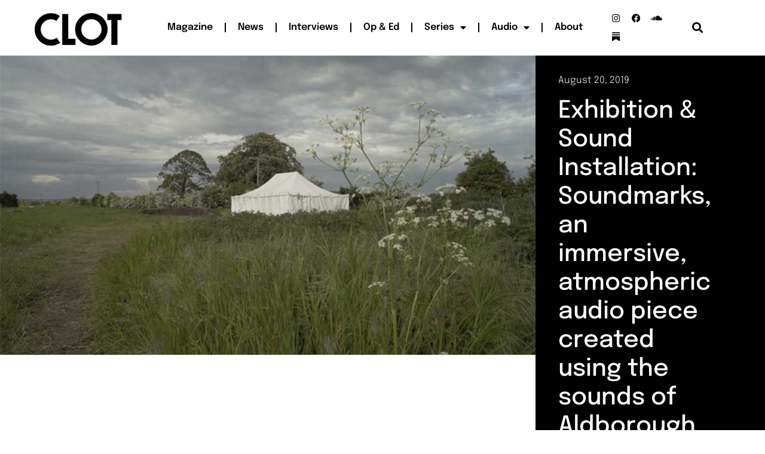

--- FILE ---
content_type: text/html; charset=UTF-8
request_url: https://clotmag.com/news/exhibition-and-sound-installation-soundmarks
body_size: 17022
content:
<!doctype html>
<html dir="ltr" lang="en-GB" prefix="og: https://ogp.me/ns#">
<head>
	<meta charset="UTF-8">
	<meta name="viewport" content="width=device-width, initial-scale=1">
	<link rel="profile" href="https://gmpg.org/xfn/11">
	<title>Exhibition and Sound Installation: Soundmarks</title>
	<style>img:is([sizes="auto" i], [sizes^="auto," i]) { contain-intrinsic-size: 3000px 1500px }</style>
	
		<!-- All in One SEO 4.9.2 - aioseo.com -->
	<meta name="description" content="A collaborative exhibition merging visual and auditory art with archaeology will shine a light on the concealed landscape below Aldborough’s surface" />
	<meta name="robots" content="max-image-preview:large" />
	<meta name="author" content="CLOT Magazine"/>
	<meta name="google-site-verification" content="e9H7n-AyWhqifBuyIyC9vm8Pcv19O0IbkuiG7b1eGak" />
	<meta name="keywords" content="architecture,urbanism,exhibiion,sound,lanscapes,nature,archeology,architectures,news" />
	<link rel="canonical" href="https://clotmag.com/news/exhibition-and-sound-installation-soundmarks" />
	<meta name="generator" content="All in One SEO (AIOSEO) 4.9.2" />
		<meta property="og:locale" content="en_GB" />
		<meta property="og:site_name" content="CLOT Magazine | An online publishing platform dedicated to the most experimental art forms" />
		<meta property="og:type" content="article" />
		<meta property="og:title" content="Exhibition and Sound Installation: Soundmarks" />
		<meta property="og:description" content="A collaborative exhibition merging visual and auditory art with archaeology will shine a light on the concealed landscape below Aldborough’s surface" />
		<meta property="og:url" content="https://clotmag.com/news/exhibition-and-sound-installation-soundmarks" />
		<meta property="og:image" content="https://www.clotmag.com/wp-content/uploads/2022/06/1.Black_LOGO-CLOT-VIDEO-FINAL-copy.png" />
		<meta property="og:image:secure_url" content="https://www.clotmag.com/wp-content/uploads/2022/06/1.Black_LOGO-CLOT-VIDEO-FINAL-copy.png" />
		<meta property="article:published_time" content="2019-08-20T07:00:32+00:00" />
		<meta property="article:modified_time" content="2023-05-27T08:59:02+00:00" />
		<meta property="article:publisher" content="https://www.facebook.com/clotmagazine" />
		<script type="application/ld+json" class="aioseo-schema">
			{"@context":"https:\/\/schema.org","@graph":[{"@type":"Article","@id":"https:\/\/clotmag.com\/news\/exhibition-and-sound-installation-soundmarks#article","name":"Exhibition and Sound Installation: Soundmarks","headline":"Exhibition &#038; Sound Installation: Soundmarks, an immersive, atmospheric audio piece created using the sounds of Aldborough","author":{"@id":"https:\/\/clotmag.com\/author\/clotmagazine#author"},"publisher":{"@id":"https:\/\/clotmag.com\/#organization"},"image":{"@type":"ImageObject","url":"https:\/\/clotmag.com\/wp-content\/uploads\/2019\/08\/The-Aldborough-Roman-Town-Project-archaeological-dig-where-the-Soundmarks-collaboration-began.-Image-Mario-Cruzado.jpg","width":850,"height":476,"caption":"The-Aldborough-Roman-Town-Project-archaeological-dig-where-the-Soundmarks-collaboration-began.-Image-Mario-Cruzado"},"datePublished":"2019-08-20T08:00:32+01:00","dateModified":"2023-05-27T09:59:02+01:00","inLanguage":"en-GB","mainEntityOfPage":{"@id":"https:\/\/clotmag.com\/news\/exhibition-and-sound-installation-soundmarks#webpage"},"isPartOf":{"@id":"https:\/\/clotmag.com\/news\/exhibition-and-sound-installation-soundmarks#webpage"},"articleSection":"Architectures, News, Architecture, Environmental Art, Exhibition, Nature, Rob St John, Soundscapes"},{"@type":"BreadcrumbList","@id":"https:\/\/clotmag.com\/news\/exhibition-and-sound-installation-soundmarks#breadcrumblist","itemListElement":[{"@type":"ListItem","@id":"https:\/\/clotmag.com#listItem","position":1,"name":"Home","item":"https:\/\/clotmag.com","nextItem":{"@type":"ListItem","@id":"https:\/\/clotmag.com\/category\/architectures#listItem","name":"Architectures"}},{"@type":"ListItem","@id":"https:\/\/clotmag.com\/category\/architectures#listItem","position":2,"name":"Architectures","item":"https:\/\/clotmag.com\/category\/architectures","nextItem":{"@type":"ListItem","@id":"https:\/\/clotmag.com\/news\/exhibition-and-sound-installation-soundmarks#listItem","name":"Exhibition &#038; Sound Installation: Soundmarks, an immersive, atmospheric audio piece created using the sounds of Aldborough"},"previousItem":{"@type":"ListItem","@id":"https:\/\/clotmag.com#listItem","name":"Home"}},{"@type":"ListItem","@id":"https:\/\/clotmag.com\/news\/exhibition-and-sound-installation-soundmarks#listItem","position":3,"name":"Exhibition &#038; Sound Installation: Soundmarks, an immersive, atmospheric audio piece created using the sounds of Aldborough","previousItem":{"@type":"ListItem","@id":"https:\/\/clotmag.com\/category\/architectures#listItem","name":"Architectures"}}]},{"@type":"Organization","@id":"https:\/\/clotmag.com\/#organization","name":"CLOT Magazine","description":"An online publishing platform dedicated to the most experimental art forms","url":"https:\/\/clotmag.com\/","logo":{"@type":"ImageObject","url":"https:\/\/www.clotmag.com\/wp-content\/uploads\/2022\/04\/1.Black_LOGO-CLOT-VIDEO-FINAL-copy.png","@id":"https:\/\/clotmag.com\/news\/exhibition-and-sound-installation-soundmarks\/#organizationLogo"},"image":{"@id":"https:\/\/clotmag.com\/news\/exhibition-and-sound-installation-soundmarks\/#organizationLogo"},"sameAs":["https:\/\/twitter.com\/ClotMagazine","https:\/\/www.instagram.com\/clotmagazine","https:\/\/www.youtube.com\/channel\/UCAn9rhMGQSbQcUTVFb_1nCQ","https:\/\/soundcloud.com\/clot-magazine"]},{"@type":"Person","@id":"https:\/\/clotmag.com\/author\/clotmagazine#author","url":"https:\/\/clotmag.com\/author\/clotmagazine","name":"CLOT Magazine"},{"@type":"WebPage","@id":"https:\/\/clotmag.com\/news\/exhibition-and-sound-installation-soundmarks#webpage","url":"https:\/\/clotmag.com\/news\/exhibition-and-sound-installation-soundmarks","name":"Exhibition and Sound Installation: Soundmarks","description":"A collaborative exhibition merging visual and auditory art with archaeology will shine a light on the concealed landscape below Aldborough\u2019s surface","inLanguage":"en-GB","isPartOf":{"@id":"https:\/\/clotmag.com\/#website"},"breadcrumb":{"@id":"https:\/\/clotmag.com\/news\/exhibition-and-sound-installation-soundmarks#breadcrumblist"},"author":{"@id":"https:\/\/clotmag.com\/author\/clotmagazine#author"},"creator":{"@id":"https:\/\/clotmag.com\/author\/clotmagazine#author"},"image":{"@type":"ImageObject","url":"https:\/\/clotmag.com\/wp-content\/uploads\/2019\/08\/The-Aldborough-Roman-Town-Project-archaeological-dig-where-the-Soundmarks-collaboration-began.-Image-Mario-Cruzado.jpg","@id":"https:\/\/clotmag.com\/news\/exhibition-and-sound-installation-soundmarks\/#mainImage","width":850,"height":476,"caption":"The-Aldborough-Roman-Town-Project-archaeological-dig-where-the-Soundmarks-collaboration-began.-Image-Mario-Cruzado"},"primaryImageOfPage":{"@id":"https:\/\/clotmag.com\/news\/exhibition-and-sound-installation-soundmarks#mainImage"},"datePublished":"2019-08-20T08:00:32+01:00","dateModified":"2023-05-27T09:59:02+01:00"},{"@type":"WebSite","@id":"https:\/\/clotmag.com\/#website","url":"https:\/\/clotmag.com\/","name":"CLOT Magazine","description":"An online publishing platform dedicated to the most experimental art forms","inLanguage":"en-GB","publisher":{"@id":"https:\/\/clotmag.com\/#organization"}}]}
		</script>
		<!-- All in One SEO -->

<link rel='dns-prefetch' href='//www.googletagmanager.com' />
<link rel="alternate" type="application/rss+xml" title="CLOT Magazine &raquo; Feed" href="https://clotmag.com/feed" />
<link rel="alternate" type="application/rss+xml" title="CLOT Magazine &raquo; Comments Feed" href="https://clotmag.com/comments/feed" />
<link rel="alternate" type="application/rss+xml" title="CLOT Magazine &raquo; Exhibition &#038; Sound Installation: Soundmarks, an immersive, atmospheric audio piece created using the sounds of Aldborough Comments Feed" href="https://clotmag.com/news/exhibition-and-sound-installation-soundmarks/feed" />
<script>
window._wpemojiSettings = {"baseUrl":"https:\/\/s.w.org\/images\/core\/emoji\/16.0.1\/72x72\/","ext":".png","svgUrl":"https:\/\/s.w.org\/images\/core\/emoji\/16.0.1\/svg\/","svgExt":".svg","source":{"concatemoji":"https:\/\/clotmag.com\/wp-includes\/js\/wp-emoji-release.min.js?ver=108202bbd06aa5e2719fc9f718cb70c0"}};
/*! This file is auto-generated */
!function(s,n){var o,i,e;function c(e){try{var t={supportTests:e,timestamp:(new Date).valueOf()};sessionStorage.setItem(o,JSON.stringify(t))}catch(e){}}function p(e,t,n){e.clearRect(0,0,e.canvas.width,e.canvas.height),e.fillText(t,0,0);var t=new Uint32Array(e.getImageData(0,0,e.canvas.width,e.canvas.height).data),a=(e.clearRect(0,0,e.canvas.width,e.canvas.height),e.fillText(n,0,0),new Uint32Array(e.getImageData(0,0,e.canvas.width,e.canvas.height).data));return t.every(function(e,t){return e===a[t]})}function u(e,t){e.clearRect(0,0,e.canvas.width,e.canvas.height),e.fillText(t,0,0);for(var n=e.getImageData(16,16,1,1),a=0;a<n.data.length;a++)if(0!==n.data[a])return!1;return!0}function f(e,t,n,a){switch(t){case"flag":return n(e,"\ud83c\udff3\ufe0f\u200d\u26a7\ufe0f","\ud83c\udff3\ufe0f\u200b\u26a7\ufe0f")?!1:!n(e,"\ud83c\udde8\ud83c\uddf6","\ud83c\udde8\u200b\ud83c\uddf6")&&!n(e,"\ud83c\udff4\udb40\udc67\udb40\udc62\udb40\udc65\udb40\udc6e\udb40\udc67\udb40\udc7f","\ud83c\udff4\u200b\udb40\udc67\u200b\udb40\udc62\u200b\udb40\udc65\u200b\udb40\udc6e\u200b\udb40\udc67\u200b\udb40\udc7f");case"emoji":return!a(e,"\ud83e\udedf")}return!1}function g(e,t,n,a){var r="undefined"!=typeof WorkerGlobalScope&&self instanceof WorkerGlobalScope?new OffscreenCanvas(300,150):s.createElement("canvas"),o=r.getContext("2d",{willReadFrequently:!0}),i=(o.textBaseline="top",o.font="600 32px Arial",{});return e.forEach(function(e){i[e]=t(o,e,n,a)}),i}function t(e){var t=s.createElement("script");t.src=e,t.defer=!0,s.head.appendChild(t)}"undefined"!=typeof Promise&&(o="wpEmojiSettingsSupports",i=["flag","emoji"],n.supports={everything:!0,everythingExceptFlag:!0},e=new Promise(function(e){s.addEventListener("DOMContentLoaded",e,{once:!0})}),new Promise(function(t){var n=function(){try{var e=JSON.parse(sessionStorage.getItem(o));if("object"==typeof e&&"number"==typeof e.timestamp&&(new Date).valueOf()<e.timestamp+604800&&"object"==typeof e.supportTests)return e.supportTests}catch(e){}return null}();if(!n){if("undefined"!=typeof Worker&&"undefined"!=typeof OffscreenCanvas&&"undefined"!=typeof URL&&URL.createObjectURL&&"undefined"!=typeof Blob)try{var e="postMessage("+g.toString()+"("+[JSON.stringify(i),f.toString(),p.toString(),u.toString()].join(",")+"));",a=new Blob([e],{type:"text/javascript"}),r=new Worker(URL.createObjectURL(a),{name:"wpTestEmojiSupports"});return void(r.onmessage=function(e){c(n=e.data),r.terminate(),t(n)})}catch(e){}c(n=g(i,f,p,u))}t(n)}).then(function(e){for(var t in e)n.supports[t]=e[t],n.supports.everything=n.supports.everything&&n.supports[t],"flag"!==t&&(n.supports.everythingExceptFlag=n.supports.everythingExceptFlag&&n.supports[t]);n.supports.everythingExceptFlag=n.supports.everythingExceptFlag&&!n.supports.flag,n.DOMReady=!1,n.readyCallback=function(){n.DOMReady=!0}}).then(function(){return e}).then(function(){var e;n.supports.everything||(n.readyCallback(),(e=n.source||{}).concatemoji?t(e.concatemoji):e.wpemoji&&e.twemoji&&(t(e.twemoji),t(e.wpemoji)))}))}((window,document),window._wpemojiSettings);
</script>
<style id='wp-emoji-styles-inline-css'>

	img.wp-smiley, img.emoji {
		display: inline !important;
		border: none !important;
		box-shadow: none !important;
		height: 1em !important;
		width: 1em !important;
		margin: 0 0.07em !important;
		vertical-align: -0.1em !important;
		background: none !important;
		padding: 0 !important;
	}
</style>
<link rel='stylesheet' id='wp-block-library-css' href='https://clotmag.com/wp-includes/css/dist/block-library/style.min.css?ver=108202bbd06aa5e2719fc9f718cb70c0' media='all' />
<link rel='stylesheet' id='aioseo/css/src/vue/standalone/blocks/table-of-contents/global.scss-css' href='https://clotmag.com/wp-content/plugins/all-in-one-seo-pack/dist/Lite/assets/css/table-of-contents/global.e90f6d47.css?ver=4.9.2' media='all' />
<style id='global-styles-inline-css'>
:root{--wp--preset--aspect-ratio--square: 1;--wp--preset--aspect-ratio--4-3: 4/3;--wp--preset--aspect-ratio--3-4: 3/4;--wp--preset--aspect-ratio--3-2: 3/2;--wp--preset--aspect-ratio--2-3: 2/3;--wp--preset--aspect-ratio--16-9: 16/9;--wp--preset--aspect-ratio--9-16: 9/16;--wp--preset--color--black: #000000;--wp--preset--color--cyan-bluish-gray: #abb8c3;--wp--preset--color--white: #ffffff;--wp--preset--color--pale-pink: #f78da7;--wp--preset--color--vivid-red: #cf2e2e;--wp--preset--color--luminous-vivid-orange: #ff6900;--wp--preset--color--luminous-vivid-amber: #fcb900;--wp--preset--color--light-green-cyan: #7bdcb5;--wp--preset--color--vivid-green-cyan: #00d084;--wp--preset--color--pale-cyan-blue: #8ed1fc;--wp--preset--color--vivid-cyan-blue: #0693e3;--wp--preset--color--vivid-purple: #9b51e0;--wp--preset--gradient--vivid-cyan-blue-to-vivid-purple: linear-gradient(135deg,rgba(6,147,227,1) 0%,rgb(155,81,224) 100%);--wp--preset--gradient--light-green-cyan-to-vivid-green-cyan: linear-gradient(135deg,rgb(122,220,180) 0%,rgb(0,208,130) 100%);--wp--preset--gradient--luminous-vivid-amber-to-luminous-vivid-orange: linear-gradient(135deg,rgba(252,185,0,1) 0%,rgba(255,105,0,1) 100%);--wp--preset--gradient--luminous-vivid-orange-to-vivid-red: linear-gradient(135deg,rgba(255,105,0,1) 0%,rgb(207,46,46) 100%);--wp--preset--gradient--very-light-gray-to-cyan-bluish-gray: linear-gradient(135deg,rgb(238,238,238) 0%,rgb(169,184,195) 100%);--wp--preset--gradient--cool-to-warm-spectrum: linear-gradient(135deg,rgb(74,234,220) 0%,rgb(151,120,209) 20%,rgb(207,42,186) 40%,rgb(238,44,130) 60%,rgb(251,105,98) 80%,rgb(254,248,76) 100%);--wp--preset--gradient--blush-light-purple: linear-gradient(135deg,rgb(255,206,236) 0%,rgb(152,150,240) 100%);--wp--preset--gradient--blush-bordeaux: linear-gradient(135deg,rgb(254,205,165) 0%,rgb(254,45,45) 50%,rgb(107,0,62) 100%);--wp--preset--gradient--luminous-dusk: linear-gradient(135deg,rgb(255,203,112) 0%,rgb(199,81,192) 50%,rgb(65,88,208) 100%);--wp--preset--gradient--pale-ocean: linear-gradient(135deg,rgb(255,245,203) 0%,rgb(182,227,212) 50%,rgb(51,167,181) 100%);--wp--preset--gradient--electric-grass: linear-gradient(135deg,rgb(202,248,128) 0%,rgb(113,206,126) 100%);--wp--preset--gradient--midnight: linear-gradient(135deg,rgb(2,3,129) 0%,rgb(40,116,252) 100%);--wp--preset--font-size--small: 13px;--wp--preset--font-size--medium: 20px;--wp--preset--font-size--large: 36px;--wp--preset--font-size--x-large: 42px;--wp--preset--spacing--20: 0.44rem;--wp--preset--spacing--30: 0.67rem;--wp--preset--spacing--40: 1rem;--wp--preset--spacing--50: 1.5rem;--wp--preset--spacing--60: 2.25rem;--wp--preset--spacing--70: 3.38rem;--wp--preset--spacing--80: 5.06rem;--wp--preset--shadow--natural: 6px 6px 9px rgba(0, 0, 0, 0.2);--wp--preset--shadow--deep: 12px 12px 50px rgba(0, 0, 0, 0.4);--wp--preset--shadow--sharp: 6px 6px 0px rgba(0, 0, 0, 0.2);--wp--preset--shadow--outlined: 6px 6px 0px -3px rgba(255, 255, 255, 1), 6px 6px rgba(0, 0, 0, 1);--wp--preset--shadow--crisp: 6px 6px 0px rgba(0, 0, 0, 1);}:root { --wp--style--global--content-size: 800px;--wp--style--global--wide-size: 1200px; }:where(body) { margin: 0; }.wp-site-blocks > .alignleft { float: left; margin-right: 2em; }.wp-site-blocks > .alignright { float: right; margin-left: 2em; }.wp-site-blocks > .aligncenter { justify-content: center; margin-left: auto; margin-right: auto; }:where(.wp-site-blocks) > * { margin-block-start: 24px; margin-block-end: 0; }:where(.wp-site-blocks) > :first-child { margin-block-start: 0; }:where(.wp-site-blocks) > :last-child { margin-block-end: 0; }:root { --wp--style--block-gap: 24px; }:root :where(.is-layout-flow) > :first-child{margin-block-start: 0;}:root :where(.is-layout-flow) > :last-child{margin-block-end: 0;}:root :where(.is-layout-flow) > *{margin-block-start: 24px;margin-block-end: 0;}:root :where(.is-layout-constrained) > :first-child{margin-block-start: 0;}:root :where(.is-layout-constrained) > :last-child{margin-block-end: 0;}:root :where(.is-layout-constrained) > *{margin-block-start: 24px;margin-block-end: 0;}:root :where(.is-layout-flex){gap: 24px;}:root :where(.is-layout-grid){gap: 24px;}.is-layout-flow > .alignleft{float: left;margin-inline-start: 0;margin-inline-end: 2em;}.is-layout-flow > .alignright{float: right;margin-inline-start: 2em;margin-inline-end: 0;}.is-layout-flow > .aligncenter{margin-left: auto !important;margin-right: auto !important;}.is-layout-constrained > .alignleft{float: left;margin-inline-start: 0;margin-inline-end: 2em;}.is-layout-constrained > .alignright{float: right;margin-inline-start: 2em;margin-inline-end: 0;}.is-layout-constrained > .aligncenter{margin-left: auto !important;margin-right: auto !important;}.is-layout-constrained > :where(:not(.alignleft):not(.alignright):not(.alignfull)){max-width: var(--wp--style--global--content-size);margin-left: auto !important;margin-right: auto !important;}.is-layout-constrained > .alignwide{max-width: var(--wp--style--global--wide-size);}body .is-layout-flex{display: flex;}.is-layout-flex{flex-wrap: wrap;align-items: center;}.is-layout-flex > :is(*, div){margin: 0;}body .is-layout-grid{display: grid;}.is-layout-grid > :is(*, div){margin: 0;}body{padding-top: 0px;padding-right: 0px;padding-bottom: 0px;padding-left: 0px;}a:where(:not(.wp-element-button)){text-decoration: underline;}:root :where(.wp-element-button, .wp-block-button__link){background-color: #32373c;border-width: 0;color: #fff;font-family: inherit;font-size: inherit;line-height: inherit;padding: calc(0.667em + 2px) calc(1.333em + 2px);text-decoration: none;}.has-black-color{color: var(--wp--preset--color--black) !important;}.has-cyan-bluish-gray-color{color: var(--wp--preset--color--cyan-bluish-gray) !important;}.has-white-color{color: var(--wp--preset--color--white) !important;}.has-pale-pink-color{color: var(--wp--preset--color--pale-pink) !important;}.has-vivid-red-color{color: var(--wp--preset--color--vivid-red) !important;}.has-luminous-vivid-orange-color{color: var(--wp--preset--color--luminous-vivid-orange) !important;}.has-luminous-vivid-amber-color{color: var(--wp--preset--color--luminous-vivid-amber) !important;}.has-light-green-cyan-color{color: var(--wp--preset--color--light-green-cyan) !important;}.has-vivid-green-cyan-color{color: var(--wp--preset--color--vivid-green-cyan) !important;}.has-pale-cyan-blue-color{color: var(--wp--preset--color--pale-cyan-blue) !important;}.has-vivid-cyan-blue-color{color: var(--wp--preset--color--vivid-cyan-blue) !important;}.has-vivid-purple-color{color: var(--wp--preset--color--vivid-purple) !important;}.has-black-background-color{background-color: var(--wp--preset--color--black) !important;}.has-cyan-bluish-gray-background-color{background-color: var(--wp--preset--color--cyan-bluish-gray) !important;}.has-white-background-color{background-color: var(--wp--preset--color--white) !important;}.has-pale-pink-background-color{background-color: var(--wp--preset--color--pale-pink) !important;}.has-vivid-red-background-color{background-color: var(--wp--preset--color--vivid-red) !important;}.has-luminous-vivid-orange-background-color{background-color: var(--wp--preset--color--luminous-vivid-orange) !important;}.has-luminous-vivid-amber-background-color{background-color: var(--wp--preset--color--luminous-vivid-amber) !important;}.has-light-green-cyan-background-color{background-color: var(--wp--preset--color--light-green-cyan) !important;}.has-vivid-green-cyan-background-color{background-color: var(--wp--preset--color--vivid-green-cyan) !important;}.has-pale-cyan-blue-background-color{background-color: var(--wp--preset--color--pale-cyan-blue) !important;}.has-vivid-cyan-blue-background-color{background-color: var(--wp--preset--color--vivid-cyan-blue) !important;}.has-vivid-purple-background-color{background-color: var(--wp--preset--color--vivid-purple) !important;}.has-black-border-color{border-color: var(--wp--preset--color--black) !important;}.has-cyan-bluish-gray-border-color{border-color: var(--wp--preset--color--cyan-bluish-gray) !important;}.has-white-border-color{border-color: var(--wp--preset--color--white) !important;}.has-pale-pink-border-color{border-color: var(--wp--preset--color--pale-pink) !important;}.has-vivid-red-border-color{border-color: var(--wp--preset--color--vivid-red) !important;}.has-luminous-vivid-orange-border-color{border-color: var(--wp--preset--color--luminous-vivid-orange) !important;}.has-luminous-vivid-amber-border-color{border-color: var(--wp--preset--color--luminous-vivid-amber) !important;}.has-light-green-cyan-border-color{border-color: var(--wp--preset--color--light-green-cyan) !important;}.has-vivid-green-cyan-border-color{border-color: var(--wp--preset--color--vivid-green-cyan) !important;}.has-pale-cyan-blue-border-color{border-color: var(--wp--preset--color--pale-cyan-blue) !important;}.has-vivid-cyan-blue-border-color{border-color: var(--wp--preset--color--vivid-cyan-blue) !important;}.has-vivid-purple-border-color{border-color: var(--wp--preset--color--vivid-purple) !important;}.has-vivid-cyan-blue-to-vivid-purple-gradient-background{background: var(--wp--preset--gradient--vivid-cyan-blue-to-vivid-purple) !important;}.has-light-green-cyan-to-vivid-green-cyan-gradient-background{background: var(--wp--preset--gradient--light-green-cyan-to-vivid-green-cyan) !important;}.has-luminous-vivid-amber-to-luminous-vivid-orange-gradient-background{background: var(--wp--preset--gradient--luminous-vivid-amber-to-luminous-vivid-orange) !important;}.has-luminous-vivid-orange-to-vivid-red-gradient-background{background: var(--wp--preset--gradient--luminous-vivid-orange-to-vivid-red) !important;}.has-very-light-gray-to-cyan-bluish-gray-gradient-background{background: var(--wp--preset--gradient--very-light-gray-to-cyan-bluish-gray) !important;}.has-cool-to-warm-spectrum-gradient-background{background: var(--wp--preset--gradient--cool-to-warm-spectrum) !important;}.has-blush-light-purple-gradient-background{background: var(--wp--preset--gradient--blush-light-purple) !important;}.has-blush-bordeaux-gradient-background{background: var(--wp--preset--gradient--blush-bordeaux) !important;}.has-luminous-dusk-gradient-background{background: var(--wp--preset--gradient--luminous-dusk) !important;}.has-pale-ocean-gradient-background{background: var(--wp--preset--gradient--pale-ocean) !important;}.has-electric-grass-gradient-background{background: var(--wp--preset--gradient--electric-grass) !important;}.has-midnight-gradient-background{background: var(--wp--preset--gradient--midnight) !important;}.has-small-font-size{font-size: var(--wp--preset--font-size--small) !important;}.has-medium-font-size{font-size: var(--wp--preset--font-size--medium) !important;}.has-large-font-size{font-size: var(--wp--preset--font-size--large) !important;}.has-x-large-font-size{font-size: var(--wp--preset--font-size--x-large) !important;}
:root :where(.wp-block-pullquote){font-size: 1.5em;line-height: 1.6;}
</style>
<link rel='stylesheet' id='pdp/front.css-css' href='https://clotmag.com/wp-content/plugins/post-draft-preview/dist/styles/front.css' media='all' />
<link rel='stylesheet' id='hello-elementor-css' href='https://clotmag.com/wp-content/themes/hello-elementor/assets/css/reset.css?ver=3.4.5' media='all' />
<link rel='stylesheet' id='hello-elementor-theme-style-css' href='https://clotmag.com/wp-content/themes/hello-elementor/assets/css/theme.css?ver=3.4.5' media='all' />
<link rel='stylesheet' id='hello-elementor-header-footer-css' href='https://clotmag.com/wp-content/themes/hello-elementor/assets/css/header-footer.css?ver=3.4.5' media='all' />
<link rel='stylesheet' id='elementor-frontend-css' href='https://clotmag.com/wp-content/plugins/elementor/assets/css/frontend.min.css?ver=3.33.6' media='all' />
<link rel='stylesheet' id='elementor-post-31608-css' href='https://clotmag.com/wp-content/uploads/elementor/css/post-31608.css?ver=1766080207' media='all' />
<link rel='stylesheet' id='widget-image-css' href='https://clotmag.com/wp-content/plugins/elementor/assets/css/widget-image.min.css?ver=3.33.6' media='all' />
<link rel='stylesheet' id='widget-nav-menu-css' href='https://clotmag.com/wp-content/plugins/elementor-pro/assets/css/widget-nav-menu.min.css?ver=3.33.1' media='all' />
<link rel='stylesheet' id='widget-social-icons-css' href='https://clotmag.com/wp-content/plugins/elementor/assets/css/widget-social-icons.min.css?ver=3.33.6' media='all' />
<link rel='stylesheet' id='e-apple-webkit-css' href='https://clotmag.com/wp-content/plugins/elementor/assets/css/conditionals/apple-webkit.min.css?ver=3.33.6' media='all' />
<link rel='stylesheet' id='widget-search-form-css' href='https://clotmag.com/wp-content/plugins/elementor-pro/assets/css/widget-search-form.min.css?ver=3.33.1' media='all' />
<link rel='stylesheet' id='elementor-icons-shared-0-css' href='https://clotmag.com/wp-content/plugins/elementor/assets/lib/font-awesome/css/fontawesome.min.css?ver=5.15.3' media='all' />
<link rel='stylesheet' id='elementor-icons-fa-solid-css' href='https://clotmag.com/wp-content/plugins/elementor/assets/lib/font-awesome/css/solid.min.css?ver=5.15.3' media='all' />
<link rel='stylesheet' id='e-sticky-css' href='https://clotmag.com/wp-content/plugins/elementor-pro/assets/css/modules/sticky.min.css?ver=3.33.1' media='all' />
<link rel='stylesheet' id='widget-heading-css' href='https://clotmag.com/wp-content/plugins/elementor/assets/css/widget-heading.min.css?ver=3.33.6' media='all' />
<link rel='stylesheet' id='widget-post-info-css' href='https://clotmag.com/wp-content/plugins/elementor-pro/assets/css/widget-post-info.min.css?ver=3.33.1' media='all' />
<link rel='stylesheet' id='widget-icon-list-css' href='https://clotmag.com/wp-content/plugins/elementor/assets/css/widget-icon-list.min.css?ver=3.33.6' media='all' />
<link rel='stylesheet' id='elementor-icons-fa-regular-css' href='https://clotmag.com/wp-content/plugins/elementor/assets/lib/font-awesome/css/regular.min.css?ver=5.15.3' media='all' />
<link rel='stylesheet' id='widget-share-buttons-css' href='https://clotmag.com/wp-content/plugins/elementor-pro/assets/css/widget-share-buttons.min.css?ver=3.33.1' media='all' />
<link rel='stylesheet' id='elementor-icons-fa-brands-css' href='https://clotmag.com/wp-content/plugins/elementor/assets/lib/font-awesome/css/brands.min.css?ver=5.15.3' media='all' />
<link rel='stylesheet' id='widget-divider-css' href='https://clotmag.com/wp-content/plugins/elementor/assets/css/widget-divider.min.css?ver=3.33.6' media='all' />
<link rel='stylesheet' id='widget-posts-css' href='https://clotmag.com/wp-content/plugins/elementor-pro/assets/css/widget-posts.min.css?ver=3.33.1' media='all' />
<link rel='stylesheet' id='elementor-icons-css' href='https://clotmag.com/wp-content/plugins/elementor/assets/lib/eicons/css/elementor-icons.min.css?ver=5.44.0' media='all' />
<link rel='stylesheet' id='font-awesome-5-all-css' href='https://clotmag.com/wp-content/plugins/elementor/assets/lib/font-awesome/css/all.min.css?ver=3.33.6' media='all' />
<link rel='stylesheet' id='font-awesome-4-shim-css' href='https://clotmag.com/wp-content/plugins/elementor/assets/lib/font-awesome/css/v4-shims.min.css?ver=3.33.6' media='all' />
<link rel='stylesheet' id='elementor-post-31660-css' href='https://clotmag.com/wp-content/uploads/elementor/css/post-31660.css?ver=1766080207' media='all' />
<link rel='stylesheet' id='elementor-post-31728-css' href='https://clotmag.com/wp-content/uploads/elementor/css/post-31728.css?ver=1767364216' media='all' />
<link rel='stylesheet' id='elementor-post-31749-css' href='https://clotmag.com/wp-content/uploads/elementor/css/post-31749.css?ver=1766080207' media='all' />
<link rel='stylesheet' id='elementor-gf-local-epilogue-css' href='https://clotmag.com/wp-content/uploads/elementor/google-fonts/css/epilogue.css?ver=1743759917' media='all' />
<link rel='stylesheet' id='elementor-gf-local-roboto-css' href='https://clotmag.com/wp-content/uploads/elementor/google-fonts/css/roboto.css?ver=1743759938' media='all' />
<script src="https://clotmag.com/wp-includes/js/jquery/jquery.min.js?ver=3.7.1" id="jquery-core-js"></script>
<script src="https://clotmag.com/wp-includes/js/jquery/jquery-migrate.min.js?ver=3.4.1" id="jquery-migrate-js"></script>
<script src="https://clotmag.com/wp-content/plugins/elementor/assets/lib/font-awesome/js/v4-shims.min.js?ver=3.33.6" id="font-awesome-4-shim-js"></script>

<!-- Google tag (gtag.js) snippet added by Site Kit -->
<!-- Google Analytics snippet added by Site Kit -->
<script src="https://www.googletagmanager.com/gtag/js?id=GT-WF64QKQ" id="google_gtagjs-js" async></script>
<script id="google_gtagjs-js-after">
window.dataLayer = window.dataLayer || [];function gtag(){dataLayer.push(arguments);}
gtag("set","linker",{"domains":["clotmag.com"]});
gtag("js", new Date());
gtag("set", "developer_id.dZTNiMT", true);
gtag("config", "GT-WF64QKQ", {"googlesitekit_post_type":"post"});
</script>
<link rel="https://api.w.org/" href="https://clotmag.com/wp-json/" /><link rel="alternate" title="JSON" type="application/json" href="https://clotmag.com/wp-json/wp/v2/posts/20128" /><link rel="EditURI" type="application/rsd+xml" title="RSD" href="https://clotmag.com/xmlrpc.php?rsd" />

<link rel='shortlink' href='https://clotmag.com/?p=20128' />
<link rel="alternate" title="oEmbed (JSON)" type="application/json+oembed" href="https://clotmag.com/wp-json/oembed/1.0/embed?url=https%3A%2F%2Fclotmag.com%2Fnews%2Fexhibition-and-sound-installation-soundmarks" />
<link rel="alternate" title="oEmbed (XML)" type="text/xml+oembed" href="https://clotmag.com/wp-json/oembed/1.0/embed?url=https%3A%2F%2Fclotmag.com%2Fnews%2Fexhibition-and-sound-installation-soundmarks&#038;format=xml" />
<meta name="generator" content="Site Kit by Google 1.168.0" />
<!-- Google AdSense meta tags added by Site Kit -->
<meta name="google-adsense-platform-account" content="ca-host-pub-2644536267352236">
<meta name="google-adsense-platform-domain" content="sitekit.withgoogle.com">
<!-- End Google AdSense meta tags added by Site Kit -->
<meta name="generator" content="Elementor 3.33.6; features: additional_custom_breakpoints; settings: css_print_method-external, google_font-enabled, font_display-swap">
			<style>
				.e-con.e-parent:nth-of-type(n+4):not(.e-lazyloaded):not(.e-no-lazyload),
				.e-con.e-parent:nth-of-type(n+4):not(.e-lazyloaded):not(.e-no-lazyload) * {
					background-image: none !important;
				}
				@media screen and (max-height: 1024px) {
					.e-con.e-parent:nth-of-type(n+3):not(.e-lazyloaded):not(.e-no-lazyload),
					.e-con.e-parent:nth-of-type(n+3):not(.e-lazyloaded):not(.e-no-lazyload) * {
						background-image: none !important;
					}
				}
				@media screen and (max-height: 640px) {
					.e-con.e-parent:nth-of-type(n+2):not(.e-lazyloaded):not(.e-no-lazyload),
					.e-con.e-parent:nth-of-type(n+2):not(.e-lazyloaded):not(.e-no-lazyload) * {
						background-image: none !important;
					}
				}
			</style>
			<link rel="icon" href="https://clotmag.com/wp-content/uploads/2022/04/cropped-1.Black_LOGO-CLOT-VIDEO-FINAL-copy-32x32.png" sizes="32x32" />
<link rel="icon" href="https://clotmag.com/wp-content/uploads/2022/04/cropped-1.Black_LOGO-CLOT-VIDEO-FINAL-copy-192x192.png" sizes="192x192" />
<link rel="apple-touch-icon" href="https://clotmag.com/wp-content/uploads/2022/04/cropped-1.Black_LOGO-CLOT-VIDEO-FINAL-copy-180x180.png" />
<meta name="msapplication-TileImage" content="https://clotmag.com/wp-content/uploads/2022/04/cropped-1.Black_LOGO-CLOT-VIDEO-FINAL-copy-270x270.png" />
		<style id="wp-custom-css">
			a {
   
    text-decoration: underline;
    color: #000000;
}

figcaption {
    font-size: 12px;
    color: #333;
    line-height: 1.4;
    font-style: italic;
    font-weight: 400;
}

/*quitar espacio de las fechas*/
.elementor-posts .elementor-post__meta-data {
    margin-top: 4px; 
}
.elementor-posts .elementor-post__card .elementor-post__meta-data {
    padding: 0px 30px !important;
    margin-bottom: 0;
    border-top: 1px solid #eaeaea;
}
/*quitar espacio de abajo del titulo */
.elementor-posts .elementor-post__card .elementor-post__title {
    margin-bottom: 0px !important;
}
/*cambiar la s fotos dentro de la galeria */
.elementor-posts-container.elementor-has-item-ratio .elementor-post__thumbnail img {
    height: 100% !important;   
}		</style>
		</head>
<body class="wp-singular post-template-default single single-post postid-20128 single-format-standard wp-custom-logo wp-embed-responsive wp-theme-hello-elementor hello-elementor-default elementor-default elementor-kit-31608 elementor-page-31749">


<a class="skip-link screen-reader-text" href="#content">Skip to content</a>

		<header data-elementor-type="header" data-elementor-id="31660" class="elementor elementor-31660 elementor-location-header" data-elementor-post-type="elementor_library">
					<section class="elementor-section elementor-top-section elementor-element elementor-element-38b6ff1 elementor-section-boxed elementor-section-height-default elementor-section-height-default" data-id="38b6ff1" data-element_type="section" data-settings="{&quot;background_background&quot;:&quot;classic&quot;,&quot;sticky&quot;:&quot;top&quot;,&quot;sticky_on&quot;:[&quot;desktop&quot;,&quot;tablet&quot;,&quot;mobile&quot;],&quot;sticky_offset&quot;:0,&quot;sticky_effects_offset&quot;:0,&quot;sticky_anchor_link_offset&quot;:0}">
						<div class="elementor-container elementor-column-gap-default">
					<div class="elementor-column elementor-col-20 elementor-top-column elementor-element elementor-element-ace3c23" data-id="ace3c23" data-element_type="column">
			<div class="elementor-widget-wrap elementor-element-populated">
						<div class="elementor-element elementor-element-dbcbdd4 elementor-widget elementor-widget-theme-site-logo elementor-widget-image" data-id="dbcbdd4" data-element_type="widget" data-widget_type="theme-site-logo.default">
				<div class="elementor-widget-container">
											<a href="https://clotmag.com">
			<img width="200" height="82" src="https://clotmag.com/wp-content/uploads/2018/01/logo-CLOT-large-header-200x82.png" class="attachment-full size-full wp-image-12073" alt="CLOT Mag header Logo" />				</a>
											</div>
				</div>
					</div>
		</div>
				<div class="elementor-column elementor-col-20 elementor-top-column elementor-element elementor-element-945418a" data-id="945418a" data-element_type="column">
			<div class="elementor-widget-wrap elementor-element-populated">
						<div class="elementor-element elementor-element-79a0079 elementor-nav-menu__align-end elementor-nav-menu--stretch elementor-nav-menu__text-align-center elementor-nav-menu--dropdown-tablet elementor-nav-menu--toggle elementor-nav-menu--burger elementor-widget elementor-widget-nav-menu" data-id="79a0079" data-element_type="widget" data-settings="{&quot;full_width&quot;:&quot;stretch&quot;,&quot;layout&quot;:&quot;horizontal&quot;,&quot;submenu_icon&quot;:{&quot;value&quot;:&quot;&lt;i class=\&quot;fas fa-caret-down\&quot; aria-hidden=\&quot;true\&quot;&gt;&lt;\/i&gt;&quot;,&quot;library&quot;:&quot;fa-solid&quot;},&quot;toggle&quot;:&quot;burger&quot;}" data-widget_type="nav-menu.default">
				<div class="elementor-widget-container">
								<nav aria-label="Menu" class="elementor-nav-menu--main elementor-nav-menu__container elementor-nav-menu--layout-horizontal e--pointer-underline e--animation-fade">
				<ul id="menu-1-79a0079" class="elementor-nav-menu"><li class="menu-item menu-item-type-custom menu-item-object-custom menu-item-home menu-item-33647"><a href="https://clotmag.com" class="elementor-item">Magazine</a></li>
<li class="menu-item menu-item-type-post_type menu-item-object-page menu-item-31917"><a href="https://clotmag.com/news" class="elementor-item">News</a></li>
<li class="menu-item menu-item-type-post_type menu-item-object-page menu-item-12990"><a href="https://clotmag.com/interviews" class="elementor-item">Interviews</a></li>
<li class="menu-item menu-item-type-post_type menu-item-object-page menu-item-12987"><a href="https://clotmag.com/op-ed" class="elementor-item">Op &#038; Ed</a></li>
<li class="menu-item menu-item-type-post_type menu-item-object-page menu-item-has-children menu-item-12989"><a href="https://clotmag.com/series" class="elementor-item">Series</a>
<ul class="sub-menu elementor-nav-menu--dropdown">
	<li class="menu-item menu-item-type-post_type menu-item-object-page menu-item-13004"><a href="https://clotmag.com/series/sonar" class="elementor-sub-item">SÓNAR</a></li>
	<li class="menu-item menu-item-type-post_type menu-item-object-page menu-item-27978"><a href="https://clotmag.com/series/art-laboratory-berlin" class="elementor-sub-item">Art Laboratory Berlin</a></li>
	<li class="menu-item menu-item-type-post_type menu-item-object-page menu-item-13003"><a href="https://clotmag.com/series/unsound" class="elementor-sub-item">UNSOUND</a></li>
	<li class="menu-item menu-item-type-post_type menu-item-object-page menu-item-44844"><a href="https://clotmag.com/series/mutek" class="elementor-sub-item">MUTEK</a></li>
	<li class="menu-item menu-item-type-post_type menu-item-object-page menu-item-13005"><a href="https://clotmag.com/series/ctm-transmediale" class="elementor-sub-item">CTM/transmediale</a></li>
	<li class="menu-item menu-item-type-post_type menu-item-object-page menu-item-27979"><a href="https://clotmag.com/series/fulcrum-arts" class="elementor-sub-item">Fulcrum Arts</a></li>
</ul>
</li>
<li class="menu-item menu-item-type-post_type menu-item-object-page menu-item-has-children menu-item-12988"><a href="https://clotmag.com/audio" class="elementor-item">Audio</a>
<ul class="sub-menu elementor-nav-menu--dropdown">
	<li class="menu-item menu-item-type-post_type menu-item-object-page menu-item-17177"><a href="https://clotmag.com/audio/the-clotmix-series" class="elementor-sub-item">The CLOTmix</a></li>
	<li class="menu-item menu-item-type-post_type menu-item-object-page menu-item-13002"><a href="https://clotmag.com/audio/the-clotcast-series" class="elementor-sub-item">The CLOTcast</a></li>
</ul>
</li>
<li class="menu-item menu-item-type-post_type menu-item-object-page menu-item-4004"><a href="https://clotmag.com/about" class="elementor-item">About</a></li>
</ul>			</nav>
					<div class="elementor-menu-toggle" role="button" tabindex="0" aria-label="Menu Toggle" aria-expanded="false">
			<i aria-hidden="true" role="presentation" class="elementor-menu-toggle__icon--open eicon-menu-bar"></i><i aria-hidden="true" role="presentation" class="elementor-menu-toggle__icon--close eicon-close"></i>		</div>
					<nav class="elementor-nav-menu--dropdown elementor-nav-menu__container" aria-hidden="true">
				<ul id="menu-2-79a0079" class="elementor-nav-menu"><li class="menu-item menu-item-type-custom menu-item-object-custom menu-item-home menu-item-33647"><a href="https://clotmag.com" class="elementor-item" tabindex="-1">Magazine</a></li>
<li class="menu-item menu-item-type-post_type menu-item-object-page menu-item-31917"><a href="https://clotmag.com/news" class="elementor-item" tabindex="-1">News</a></li>
<li class="menu-item menu-item-type-post_type menu-item-object-page menu-item-12990"><a href="https://clotmag.com/interviews" class="elementor-item" tabindex="-1">Interviews</a></li>
<li class="menu-item menu-item-type-post_type menu-item-object-page menu-item-12987"><a href="https://clotmag.com/op-ed" class="elementor-item" tabindex="-1">Op &#038; Ed</a></li>
<li class="menu-item menu-item-type-post_type menu-item-object-page menu-item-has-children menu-item-12989"><a href="https://clotmag.com/series" class="elementor-item" tabindex="-1">Series</a>
<ul class="sub-menu elementor-nav-menu--dropdown">
	<li class="menu-item menu-item-type-post_type menu-item-object-page menu-item-13004"><a href="https://clotmag.com/series/sonar" class="elementor-sub-item" tabindex="-1">SÓNAR</a></li>
	<li class="menu-item menu-item-type-post_type menu-item-object-page menu-item-27978"><a href="https://clotmag.com/series/art-laboratory-berlin" class="elementor-sub-item" tabindex="-1">Art Laboratory Berlin</a></li>
	<li class="menu-item menu-item-type-post_type menu-item-object-page menu-item-13003"><a href="https://clotmag.com/series/unsound" class="elementor-sub-item" tabindex="-1">UNSOUND</a></li>
	<li class="menu-item menu-item-type-post_type menu-item-object-page menu-item-44844"><a href="https://clotmag.com/series/mutek" class="elementor-sub-item" tabindex="-1">MUTEK</a></li>
	<li class="menu-item menu-item-type-post_type menu-item-object-page menu-item-13005"><a href="https://clotmag.com/series/ctm-transmediale" class="elementor-sub-item" tabindex="-1">CTM/transmediale</a></li>
	<li class="menu-item menu-item-type-post_type menu-item-object-page menu-item-27979"><a href="https://clotmag.com/series/fulcrum-arts" class="elementor-sub-item" tabindex="-1">Fulcrum Arts</a></li>
</ul>
</li>
<li class="menu-item menu-item-type-post_type menu-item-object-page menu-item-has-children menu-item-12988"><a href="https://clotmag.com/audio" class="elementor-item" tabindex="-1">Audio</a>
<ul class="sub-menu elementor-nav-menu--dropdown">
	<li class="menu-item menu-item-type-post_type menu-item-object-page menu-item-17177"><a href="https://clotmag.com/audio/the-clotmix-series" class="elementor-sub-item" tabindex="-1">The CLOTmix</a></li>
	<li class="menu-item menu-item-type-post_type menu-item-object-page menu-item-13002"><a href="https://clotmag.com/audio/the-clotcast-series" class="elementor-sub-item" tabindex="-1">The CLOTcast</a></li>
</ul>
</li>
<li class="menu-item menu-item-type-post_type menu-item-object-page menu-item-4004"><a href="https://clotmag.com/about" class="elementor-item" tabindex="-1">About</a></li>
</ul>			</nav>
						</div>
				</div>
					</div>
		</div>
				<div class="elementor-column elementor-col-20 elementor-top-column elementor-element elementor-element-1480b24 elementor-hidden-mobile" data-id="1480b24" data-element_type="column">
			<div class="elementor-widget-wrap elementor-element-populated">
						<div class="elementor-element elementor-element-23193f7 e-grid-align-left e-grid-align-mobile-right elementor-hidden-mobile e-grid-align-tablet-right elementor-widget-tablet__width-initial elementor-shape-rounded elementor-grid-0 elementor-widget elementor-widget-social-icons" data-id="23193f7" data-element_type="widget" data-widget_type="social-icons.default">
				<div class="elementor-widget-container">
							<div class="elementor-social-icons-wrapper elementor-grid" role="list">
							<span class="elementor-grid-item" role="listitem">
					<a class="elementor-icon elementor-social-icon elementor-social-icon-instagram elementor-repeater-item-a17d5b4" href="http://instagram.com/clotmagazine" target="_blank">
						<span class="elementor-screen-only">Instagram</span>
						<i aria-hidden="true" class="fab fa-instagram"></i>					</a>
				</span>
							<span class="elementor-grid-item" role="listitem">
					<a class="elementor-icon elementor-social-icon elementor-social-icon-facebook elementor-repeater-item-05eed4f" href="http://www.facebook.com/clotmagazine" target="_blank">
						<span class="elementor-screen-only">Facebook</span>
						<i aria-hidden="true" class="fab fa-facebook"></i>					</a>
				</span>
							<span class="elementor-grid-item" role="listitem">
					<a class="elementor-icon elementor-social-icon elementor-social-icon-soundcloud elementor-repeater-item-a39551c" href="https://soundcloud.com/clot-magazine" target="_blank">
						<span class="elementor-screen-only">Soundcloud</span>
						<i aria-hidden="true" class="fab fa-soundcloud"></i>					</a>
				</span>
							<span class="elementor-grid-item" role="listitem">
					<a class="elementor-icon elementor-social-icon elementor-social-icon- elementor-repeater-item-74cd6fc" href="https://substack.com/@clotmagazine?utm_source=global-search" target="_blank">
						<span class="elementor-screen-only"></span>
						<svg xmlns="http://www.w3.org/2000/svg" xmlns:xlink="http://www.w3.org/1999/xlink" id="Capa_1" x="0px" y="0px" viewBox="0 0 60 60" style="enable-background:new 0 0 60 60;" xml:space="preserve"><g>	<path d="M4.01,59.97c0-0.27,0-0.45,0-0.62c0-10.52,0-21.04,0-31.56c0-0.66,0-0.66,0.64-0.66c17.14,0,34.28,0,51.42-0.01  c0.52,0,0.63,0.15,0.63,0.64c-0.01,10.54-0.01,21.08-0.01,31.61c0,0.18,0,0.36,0,0.63c-0.78-0.43-1.47-0.81-2.17-1.2  c-7.85-4.39-15.7-8.77-23.54-13.17c-0.47-0.26-0.82-0.28-1.31,0c-8.26,4.64-16.54,9.26-24.81,13.88  C4.61,59.65,4.35,59.79,4.01,59.97z"></path>	<path d="M30.32,7.04c-8.55,0-17.11,0-25.66,0c-0.64,0-0.64,0-0.64-0.66c0-1.93,0.01-3.87-0.01-5.8C4,0.16,4.08,0,4.55,0  c17.21,0.01,34.42,0.01,51.63,0c0.43,0,0.52,0.14,0.52,0.54c-0.02,1.98-0.02,3.97,0,5.95c0.01,0.45-0.14,0.55-0.57,0.55  C47.53,7.04,38.92,7.04,30.32,7.04z"></path>	<path d="M30.36,20.55c-8.55,0-17.11,0-25.66,0c-0.69,0-0.69,0-0.69-0.72c0-1.83,0-3.67,0-5.5c0-0.74,0-0.74,0.72-0.74  c9.55,0,19.11,0,28.66,0c7.54,0,15.07,0,22.61,0c0.68,0,0.68,0,0.68,0.67c0,1.87,0,3.74,0,5.6c0,0.68,0,0.68-0.66,0.68  C47.47,20.55,38.91,20.55,30.36,20.55z"></path></g></svg>					</a>
				</span>
					</div>
						</div>
				</div>
					</div>
		</div>
				<div class="elementor-column elementor-col-20 elementor-top-column elementor-element elementor-element-1745343 elementor-hidden-mobile" data-id="1745343" data-element_type="column">
			<div class="elementor-widget-wrap elementor-element-populated">
						<div class="elementor-element elementor-element-a7c8722 elementor-search-form--skin-full_screen elementor-widget elementor-widget-search-form" data-id="a7c8722" data-element_type="widget" data-settings="{&quot;skin&quot;:&quot;full_screen&quot;}" data-widget_type="search-form.default">
				<div class="elementor-widget-container">
							<search role="search">
			<form class="elementor-search-form" action="https://clotmag.com" method="get">
												<div class="elementor-search-form__toggle" role="button" tabindex="0" aria-label="Search">
					<i aria-hidden="true" class="fas fa-search"></i>				</div>
								<div class="elementor-search-form__container">
					<label class="elementor-screen-only" for="elementor-search-form-a7c8722">Search</label>

					
					<input id="elementor-search-form-a7c8722" placeholder="Search..." class="elementor-search-form__input" type="search" name="s" value="">
					
					
										<div class="dialog-lightbox-close-button dialog-close-button" role="button" tabindex="0" aria-label="Close this search box.">
						<i aria-hidden="true" class="eicon-close"></i>					</div>
									</div>
			</form>
		</search>
						</div>
				</div>
					</div>
		</div>
				<div class="elementor-column elementor-col-20 elementor-top-column elementor-element elementor-element-ffb0637 elementor-hidden-desktop elementor-hidden-tablet" data-id="ffb0637" data-element_type="column">
			<div class="elementor-widget-wrap elementor-element-populated">
						<div class="elementor-element elementor-element-f827efc elementor-search-form--skin-full_screen elementor-widget elementor-widget-search-form" data-id="f827efc" data-element_type="widget" data-settings="{&quot;skin&quot;:&quot;full_screen&quot;}" data-widget_type="search-form.default">
				<div class="elementor-widget-container">
							<search role="search">
			<form class="elementor-search-form" action="https://clotmag.com" method="get">
												<div class="elementor-search-form__toggle" role="button" tabindex="0" aria-label="Search">
					<i aria-hidden="true" class="fas fa-search"></i>				</div>
								<div class="elementor-search-form__container">
					<label class="elementor-screen-only" for="elementor-search-form-f827efc">Search</label>

					
					<input id="elementor-search-form-f827efc" placeholder="Search..." class="elementor-search-form__input" type="search" name="s" value="">
					
					
										<div class="dialog-lightbox-close-button dialog-close-button" role="button" tabindex="0" aria-label="Close this search box.">
						<i aria-hidden="true" class="eicon-close"></i>					</div>
									</div>
			</form>
		</search>
						</div>
				</div>
					</div>
		</div>
					</div>
		</section>
				</header>
				<div data-elementor-type="single-post" data-elementor-id="31749" class="elementor elementor-31749 elementor-location-single post-20128 post type-post status-publish format-standard has-post-thumbnail hentry category-architectures category-news tag-architecture tag-environmental-art tag-exhibition tag-nature tag-rob-st-john tag-soundscapes" data-elementor-post-type="elementor_library">
					<section class="elementor-section elementor-top-section elementor-element elementor-element-3ff8d3d1 elementor-section-full_width elementor-section-height-default elementor-section-height-default" data-id="3ff8d3d1" data-element_type="section">
						<div class="elementor-container elementor-column-gap-no">
					<div class="elementor-column elementor-col-50 elementor-top-column elementor-element elementor-element-2e6f06c3" data-id="2e6f06c3" data-element_type="column">
			<div class="elementor-widget-wrap elementor-element-populated">
						<div class="elementor-element elementor-element-6011a387 elementor-widget elementor-widget-theme-post-featured-image elementor-widget-image" data-id="6011a387" data-element_type="widget" data-widget_type="theme-post-featured-image.default">
				<div class="elementor-widget-container">
															<img width="850" height="476" src="https://clotmag.com/wp-content/uploads/2019/08/The-Aldborough-Roman-Town-Project-archaeological-dig-where-the-Soundmarks-collaboration-began.-Image-Mario-Cruzado.jpg" class="attachment-full size-full wp-image-20130" alt="The-Aldborough-Roman-Town-Project-archaeological-dig-where-the-Soundmarks-collaboration-began.-Image-Mario-Cruzado" srcset="https://clotmag.com/wp-content/uploads/2019/08/The-Aldborough-Roman-Town-Project-archaeological-dig-where-the-Soundmarks-collaboration-began.-Image-Mario-Cruzado.jpg 850w, https://clotmag.com/wp-content/uploads/2019/08/The-Aldborough-Roman-Town-Project-archaeological-dig-where-the-Soundmarks-collaboration-began.-Image-Mario-Cruzado-300x168.jpg 300w, https://clotmag.com/wp-content/uploads/2019/08/The-Aldborough-Roman-Town-Project-archaeological-dig-where-the-Soundmarks-collaboration-began.-Image-Mario-Cruzado-768x430.jpg 768w, https://clotmag.com/wp-content/uploads/2019/08/The-Aldborough-Roman-Town-Project-archaeological-dig-where-the-Soundmarks-collaboration-began.-Image-Mario-Cruzado-196x111.jpg 196w" sizes="(max-width: 850px) 100vw, 850px" />															</div>
				</div>
					</div>
		</div>
				<div class="elementor-column elementor-col-50 elementor-top-column elementor-element elementor-element-4dcc5c82" data-id="4dcc5c82" data-element_type="column" data-settings="{&quot;background_background&quot;:&quot;classic&quot;}">
			<div class="elementor-widget-wrap elementor-element-populated">
						<section class="elementor-section elementor-inner-section elementor-element elementor-element-5f2dd7f6 elementor-section-height-min-height elementor-section-boxed elementor-section-height-default" data-id="5f2dd7f6" data-element_type="section" data-settings="{&quot;background_background&quot;:&quot;classic&quot;}">
						<div class="elementor-container elementor-column-gap-default">
					<div class="elementor-column elementor-col-100 elementor-inner-column elementor-element elementor-element-3f4acf6f" data-id="3f4acf6f" data-element_type="column">
			<div class="elementor-widget-wrap elementor-element-populated">
						<div class="elementor-element elementor-element-76fa8f81 elementor-widget elementor-widget-post-info" data-id="76fa8f81" data-element_type="widget" data-widget_type="post-info.default">
				<div class="elementor-widget-container">
							<ul class="elementor-inline-items elementor-icon-list-items elementor-post-info">
								<li class="elementor-icon-list-item elementor-repeater-item-5b276ce elementor-inline-item" itemprop="datePublished">
						<a href="https://clotmag.com/2019/08/20">
														<span class="elementor-icon-list-text elementor-post-info__item elementor-post-info__item--type-date">
										<time>August 20, 2019</time>					</span>
									</a>
				</li>
				</ul>
						</div>
				</div>
				<div class="elementor-element elementor-element-34fab4f4 elementor-widget elementor-widget-theme-post-title elementor-page-title elementor-widget-heading" data-id="34fab4f4" data-element_type="widget" data-widget_type="theme-post-title.default">
				<div class="elementor-widget-container">
					<h1 class="elementor-heading-title elementor-size-default">Exhibition &#038; Sound Installation: Soundmarks, an immersive, atmospheric audio piece created using the sounds of Aldborough</h1>				</div>
				</div>
					</div>
		</div>
					</div>
		</section>
					</div>
		</div>
					</div>
		</section>
				<section class="elementor-section elementor-top-section elementor-element elementor-element-134919f5 elementor-section-boxed elementor-section-height-default elementor-section-height-default" data-id="134919f5" data-element_type="section">
						<div class="elementor-container elementor-column-gap-default">
					<div class="elementor-column elementor-col-100 elementor-top-column elementor-element elementor-element-79b2b19f" data-id="79b2b19f" data-element_type="column">
			<div class="elementor-widget-wrap elementor-element-populated">
						<div class="elementor-element elementor-element-2e63e38 elementor-widget elementor-widget-post-info" data-id="2e63e38" data-element_type="widget" data-widget_type="post-info.default">
				<div class="elementor-widget-container">
							<ul class="elementor-inline-items elementor-icon-list-items elementor-post-info">
								<li class="elementor-icon-list-item elementor-repeater-item-ae4fada elementor-inline-item" itemprop="about">
													<span class="elementor-icon-list-text elementor-post-info__item elementor-post-info__item--type-terms">
										<span class="elementor-post-info__terms-list">
				<a href="https://clotmag.com/category/architectures" class="elementor-post-info__terms-list-item">Architectures</a>, <a href="https://clotmag.com/category/news" class="elementor-post-info__terms-list-item">News</a>				</span>
					</span>
								</li>
				</ul>
						</div>
				</div>
				<div class="elementor-element elementor-element-fb1a07f elementor-share-buttons--view-icon elementor-share-buttons--skin-minimal elementor-share-buttons--shape-circle elementor-share-buttons--color-custom elementor-grid-0 elementor-widget elementor-widget-share-buttons" data-id="fb1a07f" data-element_type="widget" data-widget_type="share-buttons.default">
				<div class="elementor-widget-container">
							<div class="elementor-grid" role="list">
								<div class="elementor-grid-item" role="listitem">
						<div class="elementor-share-btn elementor-share-btn_facebook" role="button" tabindex="0" aria-label="Share on facebook">
															<span class="elementor-share-btn__icon">
								<i class="fab fa-facebook" aria-hidden="true"></i>							</span>
																				</div>
					</div>
									<div class="elementor-grid-item" role="listitem">
						<div class="elementor-share-btn elementor-share-btn_whatsapp" role="button" tabindex="0" aria-label="Share on whatsapp">
															<span class="elementor-share-btn__icon">
								<i class="fab fa-whatsapp" aria-hidden="true"></i>							</span>
																				</div>
					</div>
									<div class="elementor-grid-item" role="listitem">
						<div class="elementor-share-btn elementor-share-btn_email" role="button" tabindex="0" aria-label="Share on email">
															<span class="elementor-share-btn__icon">
								<i class="fas fa-envelope" aria-hidden="true"></i>							</span>
																				</div>
					</div>
						</div>
						</div>
				</div>
				<div class="elementor-element elementor-element-74b27a48 elementor-widget elementor-widget-theme-post-content" data-id="74b27a48" data-element_type="widget" data-widget_type="theme-post-content.default">
				<div class="elementor-widget-container">
					
<p class="has-text-color" style="color:#7a7f86"><strong>Text by CLOT Magazine</strong><br /><br /></p>



<figure class="wp-block-image"><img fetchpriority="high" fetchpriority="high" decoding="async" width="850" height="476" src="https://www.clotmag.com/wp-content/uploads/2019/08/The-Aldborough-Roman-Town-Project-archaeological-dig-where-the-Soundmarks-collaboration-began.-Image-Mario-Cruzado.jpg" alt="_The-Aldborough-Roman-Town-Project-archaeological-dig,-where-the-Soundmarks-collaboration-began.-Image--Mario-Cruzado" class="wp-image-20130" srcset="https://clotmag.com/wp-content/uploads/2019/08/The-Aldborough-Roman-Town-Project-archaeological-dig-where-the-Soundmarks-collaboration-began.-Image-Mario-Cruzado.jpg 850w, https://clotmag.com/wp-content/uploads/2019/08/The-Aldborough-Roman-Town-Project-archaeological-dig-where-the-Soundmarks-collaboration-began.-Image-Mario-Cruzado-300x168.jpg 300w, https://clotmag.com/wp-content/uploads/2019/08/The-Aldborough-Roman-Town-Project-archaeological-dig-where-the-Soundmarks-collaboration-began.-Image-Mario-Cruzado-768x430.jpg 768w, https://clotmag.com/wp-content/uploads/2019/08/The-Aldborough-Roman-Town-Project-archaeological-dig-where-the-Soundmarks-collaboration-began.-Image-Mario-Cruzado-196x111.jpg 196w" sizes="(max-width: 850px) 100vw, 850px" /><figcaption class="wp-element-caption">The Aldborough Roman Town Project archaeological dig (2019). Photo credit: Mario Cruzado</figcaption></figure>



<p><br /><br />Walking through Aldborough, a small peaceful village in North Yorkshire, one would never guess that it was once a site of a big and busy Roman fort and urban centre Isurium Brigantum. Established around 1 AD, the town was an important trading centre with a large population boasting numerous administrative and public infrastructures such as a Forum, basilica, bathhouses, an amphitheatre, and even a sewage system. This August, <strong>a collaborative exhibition merging visual and auditory art with archaeology will shine a light on the concealed landscape</strong> below Aldborough’s surface. </p>



<p><br />Soundmarks is the project of Dr Rose Ferraby and Rob St John and consists of an art display, a sound installation, and an ‘art trail’ that allows visitors to browse around Aldborough exploring ‘soundmarks’ &#8211; sites of the old Roman settlements. Each site features Dr Ferraby&#8217;s visual work and Rob St John&#8217;s sound work that explore and interpret the site’s heritage. The main exhibition takes place at The Shed, where viewers can appreciate Dr Ferraby’s artwork and Rob St John’s immersive, atmospheric audio piece created using the sounds of Aldborough. </p>



<p><br /><a href="https://clotmag.com/scout-trends/rob-st-john" target="_blank" rel="noopener" title="">Rob St John</a> is an artist and writer. Working primarily with audio and video, his artistic practice is connecting nature and culture in contemporary landscapes. Dr Ferraby is an archaeologist, geologist, and artist whose multi-media work explores the relationships of humans and landscape using narrative and illustration. They collaborated throughout 2019 to seek a meeting point between art and archaeology. An excavation work conducted by Dr Ferraby and her team in spring enabled both artists to find novel ways of recording using audio and visuals and incorporate various archaeological techniques, datasets and maps into their work. </p>



<p><br />The exhibition held at The Shed, Aldborough, along with the ‘art trail’, will be open to the public from August 24 to 31, 2019. </p>



<h6 class="wp-block-heading"><br /><br /><br /><br /><br /><br />Website <a href="https://soundmarks.co.uk/">https://soundmarks.co.uk/</a><br />(Media courtesy of the artist)<br /></h6>
				</div>
				</div>
				<div class="elementor-element elementor-element-81b5496 elementor-share-buttons--view-icon elementor-share-buttons--skin-minimal elementor-share-buttons--shape-circle elementor-share-buttons--color-custom elementor-grid-0 elementor-widget elementor-widget-share-buttons" data-id="81b5496" data-element_type="widget" data-widget_type="share-buttons.default">
				<div class="elementor-widget-container">
							<div class="elementor-grid" role="list">
								<div class="elementor-grid-item" role="listitem">
						<div class="elementor-share-btn elementor-share-btn_facebook" role="button" tabindex="0" aria-label="Share on facebook">
															<span class="elementor-share-btn__icon">
								<i class="fab fa-facebook" aria-hidden="true"></i>							</span>
																				</div>
					</div>
									<div class="elementor-grid-item" role="listitem">
						<div class="elementor-share-btn elementor-share-btn_whatsapp" role="button" tabindex="0" aria-label="Share on whatsapp">
															<span class="elementor-share-btn__icon">
								<i class="fab fa-whatsapp" aria-hidden="true"></i>							</span>
																				</div>
					</div>
									<div class="elementor-grid-item" role="listitem">
						<div class="elementor-share-btn elementor-share-btn_email" role="button" tabindex="0" aria-label="Share on email">
															<span class="elementor-share-btn__icon">
								<i class="fas fa-envelope" aria-hidden="true"></i>							</span>
																				</div>
					</div>
						</div>
						</div>
				</div>
				<div class="elementor-element elementor-element-6f5ae20 elementor-widget elementor-widget-post-info" data-id="6f5ae20" data-element_type="widget" data-widget_type="post-info.default">
				<div class="elementor-widget-container">
							<ul class="elementor-inline-items elementor-icon-list-items elementor-post-info">
								<li class="elementor-icon-list-item elementor-repeater-item-2a22cdb elementor-inline-item" itemprop="about">
													<span class="elementor-icon-list-text elementor-post-info__item elementor-post-info__item--type-terms">
							<span class="elementor-post-info__item-prefix">Tags:</span>
										<span class="elementor-post-info__terms-list">
				<a href="https://clotmag.com/tag/architecture" class="elementor-post-info__terms-list-item">Architecture</a>, <a href="https://clotmag.com/tag/environmental-art" class="elementor-post-info__terms-list-item">Environmental Art</a>, <a href="https://clotmag.com/tag/exhibition" class="elementor-post-info__terms-list-item">Exhibition</a>, <a href="https://clotmag.com/tag/nature" class="elementor-post-info__terms-list-item">Nature</a>, <a href="https://clotmag.com/tag/rob-st-john" class="elementor-post-info__terms-list-item">Rob St John</a>, <a href="https://clotmag.com/tag/soundscapes" class="elementor-post-info__terms-list-item">Soundscapes</a>				</span>
					</span>
								</li>
				</ul>
						</div>
				</div>
					</div>
		</div>
					</div>
		</section>
				<section class="elementor-section elementor-top-section elementor-element elementor-element-c1b22aa elementor-section-full_width elementor-section-height-default elementor-section-height-default" data-id="c1b22aa" data-element_type="section" data-settings="{&quot;background_background&quot;:&quot;classic&quot;}">
						<div class="elementor-container elementor-column-gap-default">
					<div class="elementor-column elementor-col-20 elementor-top-column elementor-element elementor-element-774b4d5" data-id="774b4d5" data-element_type="column">
			<div class="elementor-widget-wrap elementor-element-populated">
							</div>
		</div>
				<div class="elementor-column elementor-col-20 elementor-top-column elementor-element elementor-element-4c67ace" data-id="4c67ace" data-element_type="column">
			<div class="elementor-widget-wrap elementor-element-populated">
							</div>
		</div>
				<div class="elementor-column elementor-col-20 elementor-top-column elementor-element elementor-element-37829b6" data-id="37829b6" data-element_type="column">
			<div class="elementor-widget-wrap elementor-element-populated">
							</div>
		</div>
				<div class="elementor-column elementor-col-20 elementor-top-column elementor-element elementor-element-e8450ce" data-id="e8450ce" data-element_type="column">
			<div class="elementor-widget-wrap elementor-element-populated">
							</div>
		</div>
				<div class="elementor-column elementor-col-20 elementor-top-column elementor-element elementor-element-d93e9e5" data-id="d93e9e5" data-element_type="column">
			<div class="elementor-widget-wrap">
							</div>
		</div>
					</div>
		</section>
				<section class="elementor-section elementor-top-section elementor-element elementor-element-1b4df2cb elementor-section-boxed elementor-section-height-default elementor-section-height-default" data-id="1b4df2cb" data-element_type="section">
						<div class="elementor-container elementor-column-gap-default">
					<div class="elementor-column elementor-col-100 elementor-top-column elementor-element elementor-element-2c2ac7ac" data-id="2c2ac7ac" data-element_type="column">
			<div class="elementor-widget-wrap elementor-element-populated">
						<div class="elementor-element elementor-element-5869b926 elementor-widget-divider--view-line_text elementor-widget-divider--element-align-right elementor-widget elementor-widget-divider" data-id="5869b926" data-element_type="widget" data-widget_type="divider.default">
				<div class="elementor-widget-container">
							<div class="elementor-divider">
			<span class="elementor-divider-separator">
							<span class="elementor-divider__text elementor-divider__element">
				On Key				</span>
						</span>
		</div>
						</div>
				</div>
				<div class="elementor-element elementor-element-1d887851 elementor-widget elementor-widget-heading" data-id="1d887851" data-element_type="widget" data-widget_type="heading.default">
				<div class="elementor-widget-container">
					<h2 class="elementor-heading-title elementor-size-default">Related Posts</h2>				</div>
				</div>
				<div class="elementor-element elementor-element-d1a6d2f elementor-grid-5 elementor-grid-tablet-2 elementor-grid-mobile-1 elementor-posts--thumbnail-top elementor-widget elementor-widget-posts" data-id="d1a6d2f" data-element_type="widget" data-settings="{&quot;classic_columns&quot;:&quot;5&quot;,&quot;classic_columns_tablet&quot;:&quot;2&quot;,&quot;classic_columns_mobile&quot;:&quot;1&quot;,&quot;classic_row_gap&quot;:{&quot;unit&quot;:&quot;px&quot;,&quot;size&quot;:35,&quot;sizes&quot;:[]},&quot;classic_row_gap_tablet&quot;:{&quot;unit&quot;:&quot;px&quot;,&quot;size&quot;:&quot;&quot;,&quot;sizes&quot;:[]},&quot;classic_row_gap_mobile&quot;:{&quot;unit&quot;:&quot;px&quot;,&quot;size&quot;:&quot;&quot;,&quot;sizes&quot;:[]}}" data-widget_type="posts.classic">
				<div class="elementor-widget-container">
							<div class="elementor-posts-container elementor-posts elementor-posts--skin-classic elementor-grid" role="list">
				<article class="elementor-post elementor-grid-item post-48194 post type-post status-publish format-standard has-post-thumbnail hentry category-oped tag-caterina-avataneo tag-contemporary tag-digital tag-ecology tag-experimental tag-goth tag-gothic tag-joey-holder tag-marguerite-humeau tag-miriam-austin tag-nature tag-precious-okoyomon" role="listitem">
				<a class="elementor-post__thumbnail__link" href="https://clotmag.com/oped/when-gothic-nature-meets-ecological-thought-contemporary-ecogothic-imaginaries" tabindex="-1" >
			<div class="elementor-post__thumbnail"><img loading="lazy" width="1749" height="1200" src="https://clotmag.com/wp-content/uploads/2025/12/Screenshot-2025-12-18-at-18.11.27.jpg" class="attachment-full size-full wp-image-48205" alt="" /></div>
		</a>
				<div class="elementor-post__text">
				<h3 class="elementor-post__title">
			<a href="https://clotmag.com/oped/when-gothic-nature-meets-ecological-thought-contemporary-ecogothic-imaginaries" >
				When Gothic Nature meets ecological thought: contemporary ecoGothic imaginaries			</a>
		</h3>
				<div class="elementor-post__excerpt">
			<p>Text by Caterina Avataneo In recent years, a significant portion of contemporary art has turned to</p>
		</div>
				</div>
				</article>
				<article class="elementor-post elementor-grid-item post-48138 post type-post status-publish format-standard has-post-thumbnail hentry category-oped category-sound tag-akira tag-composition tag-digital tag-experimental tag-i-ching tag-iris-colomb tag-perfomance tag-video" role="listitem">
				<a class="elementor-post__thumbnail__link" href="https://clotmag.com/oped/akira-a-multidisciplinary-artist-choosing-i-ching-over-ai" tabindex="-1" >
			<div class="elementor-post__thumbnail"><img loading="lazy" width="1118" height="786" src="https://clotmag.com/wp-content/uploads/2025/12/Screenshot-2025-12-16-at-18.23.22.png" class="attachment-full size-full wp-image-48166" alt="" /></div>
		</a>
				<div class="elementor-post__text">
				<h3 class="elementor-post__title">
			<a href="https://clotmag.com/oped/akira-a-multidisciplinary-artist-choosing-i-ching-over-ai" >
				Akira: A Multidisciplinary artist choosing I Ching over AI 			</a>
		</h3>
				<div class="elementor-post__excerpt">
			<p>Text by Iris Colomb Ningrui Liu (aka Akira) is a multidisciplinary London-based artist from Shanghai who</p>
		</div>
				</div>
				</article>
				<article class="elementor-post elementor-grid-item post-48139 post type-post status-publish format-standard has-post-thumbnail hentry category-biomedia category-oped tag-earth tag-ecology tag-exhibition tag-installation tag-kunstverein-arnsberg tag-sculpture tag-swamp tag-tuce-erel tag-video" role="listitem">
				<a class="elementor-post__thumbnail__link" href="https://clotmag.com/oped/swamping-on-curatorial-practices-about-planetary-health-wetlands" tabindex="-1" >
			<div class="elementor-post__thumbnail"><img loading="lazy" width="1668" height="972" src="https://clotmag.com/wp-content/uploads/2025/11/Screenshot-2025-11-27-at-11.31.26.jpg" class="attachment-full size-full wp-image-48140" alt="patio with sculpture silver" /></div>
		</a>
				<div class="elementor-post__text">
				<h3 class="elementor-post__title">
			<a href="https://clotmag.com/oped/swamping-on-curatorial-practices-about-planetary-health-wetlands" >
				Swamping: On Curatorial Practices about Planetary Health &amp; Wetlands			</a>
		</h3>
				<div class="elementor-post__excerpt">
			<p>Text by Tuçe Erel Swamps and birds go together; when the swamp disappears, so do the</p>
		</div>
				</div>
				</article>
				<article class="elementor-post elementor-grid-item post-48055 post type-post status-publish format-standard has-post-thumbnail hentry category-oped tag-daniela-silva tag-eirc-paul-riege tag-exhibition tag-installation tag-native tag-navajo-nation tag-sculpture tag-textiles tag-video tag-weaver" role="listitem">
				<a class="elementor-post__thumbnail__link" href="https://clotmag.com/oped/ojo-ol%c7%ab-on-eric-paul-riegess-living-weavings" tabindex="-1" >
			<div class="elementor-post__thumbnail"><img loading="lazy" width="1800" height="1200" src="https://clotmag.com/wp-content/uploads/2025/11/Riege_Indian-Theater_KR-1.jpg" class="attachment-full size-full wp-image-48112" alt="eric paul copver" /></div>
		</a>
				<div class="elementor-post__text">
				<h3 class="elementor-post__title">
			<a href="https://clotmag.com/oped/ojo-ol%c7%ab-on-eric-paul-riegess-living-weavings" >
				OJO| |ÓLǪ́, on Eric Paul Rieges’s living weavings			</a>
		</h3>
				<div class="elementor-post__excerpt">
			<p>Text by Daniela Silva There is a quiet clarity in the way Eric-Paul Riege, a Diné/Navajo</p>
		</div>
				</div>
				</article>
				<article class="elementor-post elementor-grid-item post-48114 post type-post status-publish format-standard has-post-thumbnail hentry category-art-laboratory-berlin category-biomedia category-oped tag-artificial-intelligence tag-berlin tag-body tag-helena-nikonole tag-julius-holtz tag-margherita-pevere tag-rae-mee-jin-tilly tag-sound-waves tag-sybille-neumeyer" role="listitem">
				<a class="elementor-post__thumbnail__link" href="https://clotmag.com/oped/chrysalis-artists-in-labs" tabindex="-1" >
			<div class="elementor-post__thumbnail"><img loading="lazy" width="1800" height="965" src="https://clotmag.com/wp-content/uploads/2025/10/BSW-Chrysalis-Monochrome-Image_low-res-1.jpeg" class="attachment-full size-full wp-image-48019" alt="ALB sience week berlin 2025" /></div>
		</a>
				<div class="elementor-post__text">
				<h3 class="elementor-post__title">
			<a href="https://clotmag.com/oped/chrysalis-artists-in-labs" >
				CHRYSALIS. ARTISTS IN LABS, interdisciplinary experiences at Art Laboratory Berlin			</a>
		</h3>
				<div class="elementor-post__excerpt">
			<p>Text by Rae (Mee-Jin) Tilly There is a prevailing notion that art and science are wholly</p>
		</div>
				</div>
				</article>
				</div>
		
						</div>
				</div>
					</div>
		</div>
					</div>
		</section>
				</div>
				<footer data-elementor-type="footer" data-elementor-id="31728" class="elementor elementor-31728 elementor-location-footer" data-elementor-post-type="elementor_library">
					<section class="elementor-section elementor-top-section elementor-element elementor-element-1f308234 elementor-section-content-middle elementor-section-boxed elementor-section-height-default elementor-section-height-default" data-id="1f308234" data-element_type="section" data-settings="{&quot;background_background&quot;:&quot;classic&quot;}">
						<div class="elementor-container elementor-column-gap-no">
					<div class="elementor-column elementor-col-100 elementor-top-column elementor-element elementor-element-3271d0f3" data-id="3271d0f3" data-element_type="column">
			<div class="elementor-widget-wrap elementor-element-populated">
						<div class="elementor-element elementor-element-1915c18 elementor-shape-rounded elementor-grid-0 e-grid-align-center elementor-widget elementor-widget-social-icons" data-id="1915c18" data-element_type="widget" data-widget_type="social-icons.default">
				<div class="elementor-widget-container">
							<div class="elementor-social-icons-wrapper elementor-grid" role="list">
							<span class="elementor-grid-item" role="listitem">
					<a class="elementor-icon elementor-social-icon elementor-social-icon-instagram elementor-repeater-item-a17d5b4" href="http://instagram.com/clotmagazine" target="_blank">
						<span class="elementor-screen-only">Instagram</span>
						<i aria-hidden="true" class="fab fa-instagram"></i>					</a>
				</span>
							<span class="elementor-grid-item" role="listitem">
					<a class="elementor-icon elementor-social-icon elementor-social-icon-soundcloud elementor-repeater-item-a39551c" href="https://soundcloud.com/clot-magazine" target="_blank">
						<span class="elementor-screen-only">Soundcloud</span>
						<i aria-hidden="true" class="fab fa-soundcloud"></i>					</a>
				</span>
							<span class="elementor-grid-item" role="listitem">
					<a class="elementor-icon elementor-social-icon elementor-social-icon- elementor-repeater-item-4adb3dc" href="https://substack.com/@clotmagazine?utm_source=global-search" target="_blank">
						<span class="elementor-screen-only"></span>
						<svg xmlns="http://www.w3.org/2000/svg" xmlns:xlink="http://www.w3.org/1999/xlink" id="Capa_1" x="0px" y="0px" viewBox="0 0 60 60" style="enable-background:new 0 0 60 60;" xml:space="preserve"><g>	<path d="M4.01,59.97c0-0.27,0-0.45,0-0.62c0-10.52,0-21.04,0-31.56c0-0.66,0-0.66,0.64-0.66c17.14,0,34.28,0,51.42-0.01  c0.52,0,0.63,0.15,0.63,0.64c-0.01,10.54-0.01,21.08-0.01,31.61c0,0.18,0,0.36,0,0.63c-0.78-0.43-1.47-0.81-2.17-1.2  c-7.85-4.39-15.7-8.77-23.54-13.17c-0.47-0.26-0.82-0.28-1.31,0c-8.26,4.64-16.54,9.26-24.81,13.88  C4.61,59.65,4.35,59.79,4.01,59.97z"></path>	<path d="M30.32,7.04c-8.55,0-17.11,0-25.66,0c-0.64,0-0.64,0-0.64-0.66c0-1.93,0.01-3.87-0.01-5.8C4,0.16,4.08,0,4.55,0  c17.21,0.01,34.42,0.01,51.63,0c0.43,0,0.52,0.14,0.52,0.54c-0.02,1.98-0.02,3.97,0,5.95c0.01,0.45-0.14,0.55-0.57,0.55  C47.53,7.04,38.92,7.04,30.32,7.04z"></path>	<path d="M30.36,20.55c-8.55,0-17.11,0-25.66,0c-0.69,0-0.69,0-0.69-0.72c0-1.83,0-3.67,0-5.5c0-0.74,0-0.74,0.72-0.74  c9.55,0,19.11,0,28.66,0c7.54,0,15.07,0,22.61,0c0.68,0,0.68,0,0.68,0.67c0,1.87,0,3.74,0,5.6c0,0.68,0,0.68-0.66,0.68  C47.47,20.55,38.91,20.55,30.36,20.55z"></path></g></svg>					</a>
				</span>
					</div>
						</div>
				</div>
				<div class="elementor-element elementor-element-7f6e351 elementor-widget elementor-widget-text-editor" data-id="7f6e351" data-element_type="widget" data-widget_type="text-editor.default">
				<div class="elementor-widget-container">
									<p><span style="color: #ffffff;"><a style="color: #ffffff;" href="/news">News</a> |<a style="color: #ffffff;" href="/interviews"> Interviews</a> | <a style="color: #ffffff;" href="/op-ed">Op &amp; Ed</a> | <a style="color: #ffffff;" href="/series">Series</a> | <a style="color: #ffffff;" href="/audio">Audio </a></span><br /><span style="color: #ffffff;"><a style="color: #ffffff;" href="/careers">Careers</a>&nbsp; |&nbsp; <a style="color: #ffffff;" href="/partnerships">Advertise &amp; Partnerships</a> |&nbsp; CLOT Media</span><br /><span style="color: #ffffff;"><a style="color: #ffffff;" href="/contact">Contact</a> | <a style="color: #ffffff;" href="/privacy-policy">Private policy</a> |&nbsp;<a style="color: #ffffff;" href="/about">About</a></span></p>								</div>
				</div>
				<div class="elementor-element elementor-element-71e2753 elementor-widget elementor-widget-heading" data-id="71e2753" data-element_type="widget" data-widget_type="heading.default">
				<div class="elementor-widget-container">
					<h2 class="elementor-heading-title elementor-size-default"><a href="https://einatec.com/" target="_blank">©CLOT Magazine 2013 - 2026</a></h2>				</div>
				</div>
					</div>
		</div>
					</div>
		</section>
				</footer>
		
<script type="speculationrules">
{"prefetch":[{"source":"document","where":{"and":[{"href_matches":"\/*"},{"not":{"href_matches":["\/wp-*.php","\/wp-admin\/*","\/wp-content\/uploads\/*","\/wp-content\/*","\/wp-content\/plugins\/*","\/wp-content\/themes\/hello-elementor\/*","\/*\\?(.+)"]}},{"not":{"selector_matches":"a[rel~=\"nofollow\"]"}},{"not":{"selector_matches":".no-prefetch, .no-prefetch a"}}]},"eagerness":"conservative"}]}
</script>
			<script>
				const lazyloadRunObserver = () => {
					const lazyloadBackgrounds = document.querySelectorAll( `.e-con.e-parent:not(.e-lazyloaded)` );
					const lazyloadBackgroundObserver = new IntersectionObserver( ( entries ) => {
						entries.forEach( ( entry ) => {
							if ( entry.isIntersecting ) {
								let lazyloadBackground = entry.target;
								if( lazyloadBackground ) {
									lazyloadBackground.classList.add( 'e-lazyloaded' );
								}
								lazyloadBackgroundObserver.unobserve( entry.target );
							}
						});
					}, { rootMargin: '200px 0px 200px 0px' } );
					lazyloadBackgrounds.forEach( ( lazyloadBackground ) => {
						lazyloadBackgroundObserver.observe( lazyloadBackground );
					} );
				};
				const events = [
					'DOMContentLoaded',
					'elementor/lazyload/observe',
				];
				events.forEach( ( event ) => {
					document.addEventListener( event, lazyloadRunObserver );
				} );
			</script>
			<script type="module" src="https://clotmag.com/wp-content/plugins/all-in-one-seo-pack/dist/Lite/assets/table-of-contents.95d0dfce.js?ver=4.9.2" id="aioseo/js/src/vue/standalone/blocks/table-of-contents/frontend.js-js"></script>
<script src="https://clotmag.com/wp-content/plugins/post-draft-preview/dist/scripts/manifest.js" id="pdp/manifest.js-js"></script>
<script src="https://clotmag.com/wp-content/plugins/post-draft-preview/dist/scripts/front.js" id="pdp/front.js-js"></script>
<script src="https://clotmag.com/wp-content/themes/hello-elementor/assets/js/hello-frontend.js?ver=3.4.5" id="hello-theme-frontend-js"></script>
<script src="https://clotmag.com/wp-content/plugins/elementor/assets/js/webpack.runtime.min.js?ver=3.33.6" id="elementor-webpack-runtime-js"></script>
<script src="https://clotmag.com/wp-content/plugins/elementor/assets/js/frontend-modules.min.js?ver=3.33.6" id="elementor-frontend-modules-js"></script>
<script src="https://clotmag.com/wp-includes/js/jquery/ui/core.min.js?ver=1.13.3" id="jquery-ui-core-js"></script>
<script id="elementor-frontend-js-before">
var elementorFrontendConfig = {"environmentMode":{"edit":false,"wpPreview":false,"isScriptDebug":false},"i18n":{"shareOnFacebook":"Share on Facebook","shareOnTwitter":"Share on Twitter","pinIt":"Pin it","download":"Download","downloadImage":"Download image","fullscreen":"Fullscreen","zoom":"Zoom","share":"Share","playVideo":"Play Video","previous":"Previous","next":"Next","close":"Close","a11yCarouselPrevSlideMessage":"Previous slide","a11yCarouselNextSlideMessage":"Next slide","a11yCarouselFirstSlideMessage":"This is the first slide","a11yCarouselLastSlideMessage":"This is the last slide","a11yCarouselPaginationBulletMessage":"Go to slide"},"is_rtl":false,"breakpoints":{"xs":0,"sm":480,"md":768,"lg":1025,"xl":1440,"xxl":1600},"responsive":{"breakpoints":{"mobile":{"label":"Mobile Portrait","value":767,"default_value":767,"direction":"max","is_enabled":true},"mobile_extra":{"label":"Mobile Landscape","value":880,"default_value":880,"direction":"max","is_enabled":false},"tablet":{"label":"Tablet Portrait","value":1024,"default_value":1024,"direction":"max","is_enabled":true},"tablet_extra":{"label":"Tablet Landscape","value":1200,"default_value":1200,"direction":"max","is_enabled":false},"laptop":{"label":"Laptop","value":1366,"default_value":1366,"direction":"max","is_enabled":false},"widescreen":{"label":"Widescreen","value":2400,"default_value":2400,"direction":"min","is_enabled":false}},"hasCustomBreakpoints":false},"version":"3.33.6","is_static":false,"experimentalFeatures":{"additional_custom_breakpoints":true,"theme_builder_v2":true,"hello-theme-header-footer":true,"home_screen":true,"global_classes_should_enforce_capabilities":true,"e_variables":true,"cloud-library":true,"e_opt_in_v4_page":true,"import-export-customization":true,"e_pro_variables":true},"urls":{"assets":"https:\/\/clotmag.com\/wp-content\/plugins\/elementor\/assets\/","ajaxurl":"https:\/\/clotmag.com\/wp-admin\/admin-ajax.php","uploadUrl":"https:\/\/clotmag.com\/wp-content\/uploads"},"nonces":{"floatingButtonsClickTracking":"d087ee71d6"},"swiperClass":"swiper","settings":{"page":[],"editorPreferences":[]},"kit":{"active_breakpoints":["viewport_mobile","viewport_tablet"],"global_image_lightbox":"yes","lightbox_enable_counter":"yes","lightbox_enable_fullscreen":"yes","lightbox_enable_zoom":"yes","lightbox_enable_share":"yes","lightbox_title_src":"title","lightbox_description_src":"description","hello_header_logo_type":"logo","hello_header_menu_layout":"horizontal","hello_footer_logo_type":"logo"},"post":{"id":20128,"title":"Exhibition%20and%20Sound%20Installation%3A%20Soundmarks","excerpt":"","featuredImage":"https:\/\/clotmag.com\/wp-content\/uploads\/2019\/08\/The-Aldborough-Roman-Town-Project-archaeological-dig-where-the-Soundmarks-collaboration-began.-Image-Mario-Cruzado.jpg"}};
</script>
<script src="https://clotmag.com/wp-content/plugins/elementor/assets/js/frontend.min.js?ver=3.33.6" id="elementor-frontend-js"></script>
<script src="https://clotmag.com/wp-content/plugins/elementor-pro/assets/lib/smartmenus/jquery.smartmenus.min.js?ver=1.2.1" id="smartmenus-js"></script>
<script src="https://clotmag.com/wp-content/plugins/elementor-pro/assets/lib/sticky/jquery.sticky.min.js?ver=3.33.1" id="e-sticky-js"></script>
<script src="https://clotmag.com/wp-includes/js/imagesloaded.min.js?ver=5.0.0" id="imagesloaded-js"></script>
<script src="https://clotmag.com/wp-content/plugins/elementor-pro/assets/js/webpack-pro.runtime.min.js?ver=3.33.1" id="elementor-pro-webpack-runtime-js"></script>
<script src="https://clotmag.com/wp-includes/js/dist/hooks.min.js?ver=4d63a3d491d11ffd8ac6" id="wp-hooks-js"></script>
<script src="https://clotmag.com/wp-includes/js/dist/i18n.min.js?ver=5e580eb46a90c2b997e6" id="wp-i18n-js"></script>
<script id="wp-i18n-js-after">
wp.i18n.setLocaleData( { 'text direction\u0004ltr': [ 'ltr' ] } );
</script>
<script id="elementor-pro-frontend-js-before">
var ElementorProFrontendConfig = {"ajaxurl":"https:\/\/clotmag.com\/wp-admin\/admin-ajax.php","nonce":"1afe4fc4c3","urls":{"assets":"https:\/\/clotmag.com\/wp-content\/plugins\/elementor-pro\/assets\/","rest":"https:\/\/clotmag.com\/wp-json\/"},"settings":{"lazy_load_background_images":true},"popup":{"hasPopUps":false},"shareButtonsNetworks":{"facebook":{"title":"Facebook","has_counter":true},"twitter":{"title":"Twitter"},"linkedin":{"title":"LinkedIn","has_counter":true},"pinterest":{"title":"Pinterest","has_counter":true},"reddit":{"title":"Reddit","has_counter":true},"vk":{"title":"VK","has_counter":true},"odnoklassniki":{"title":"OK","has_counter":true},"tumblr":{"title":"Tumblr"},"digg":{"title":"Digg"},"skype":{"title":"Skype"},"stumbleupon":{"title":"StumbleUpon","has_counter":true},"mix":{"title":"Mix"},"telegram":{"title":"Telegram"},"pocket":{"title":"Pocket","has_counter":true},"xing":{"title":"XING","has_counter":true},"whatsapp":{"title":"WhatsApp"},"email":{"title":"Email"},"print":{"title":"Print"},"x-twitter":{"title":"X"},"threads":{"title":"Threads"}},"facebook_sdk":{"lang":"en_GB","app_id":""},"lottie":{"defaultAnimationUrl":"https:\/\/clotmag.com\/wp-content\/plugins\/elementor-pro\/modules\/lottie\/assets\/animations\/default.json"}};
</script>
<script src="https://clotmag.com/wp-content/plugins/elementor-pro/assets/js/frontend.min.js?ver=3.33.1" id="elementor-pro-frontend-js"></script>
<script src="https://clotmag.com/wp-content/plugins/elementor-pro/assets/js/elements-handlers.min.js?ver=3.33.1" id="pro-elements-handlers-js"></script>

</body>
</html>

<!--
Performance optimized by W3 Total Cache. Learn more: https://www.boldgrid.com/w3-total-cache/?utm_source=w3tc&utm_medium=footer_comment&utm_campaign=free_plugin


Served from: clotmag.com @ 2026-01-27 04:59:51 by W3 Total Cache
-->